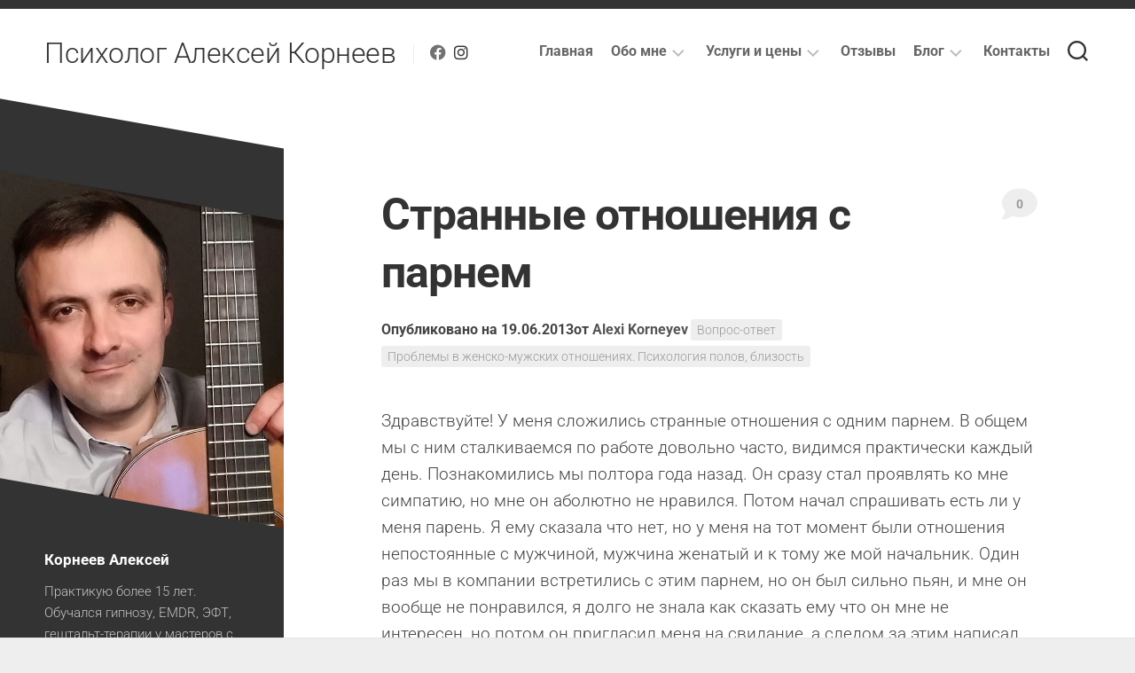

--- FILE ---
content_type: text/html; charset=UTF-8
request_url: https://psylight.com.ua/vopros-otvet/strannye-otnosheniya-s-parnem.html
body_size: 20880
content:
<!DOCTYPE html><html class="no-js" dir="ltr" lang="ru-RU" prefix="og: https://ogp.me/ns#"><head><meta charset="UTF-8"><meta name="viewport" content="width=device-width, initial-scale=1.0"><link rel="profile" href="https://gmpg.org/xfn/11"><link rel="pingback" href="https://psylight.com.ua/xmlrpc.php"><title>Странные отношения с парнем</title><style>img:is([sizes="auto" i], [sizes^="auto," i]) { contain-intrinsic-size: 3000px 1500px }</style><meta name="description" content="Влюбилась в парня, и он называет меня любимой. Но он настолько порядочный, что свою девушку ради меня не бросит. Что дальше делать, очень хочу быть с ним!"/><meta name="robots" content="max-image-preview:large"/><link rel="canonical" href="https://psylight.com.ua/vopros-otvet/strannye-otnosheniya-s-parnem.html"/><meta name="generator" content="All in One SEO (AIOSEO) 4.7.5"/><script async src="https://www.googletagmanager.com/gtag/js?id=UA-26150704-1"></script><script>
 window.dataLayer = window.dataLayer || [];
 function gtag(){dataLayer.push(arguments);}
 gtag('js', new Date());

 gtag('config', 'UA-26150704-1');
</script><meta property="og:locale" content="ru_RU"/><meta property="og:site_name" content="Психолог Алексей Корнеев |"/><meta property="og:type" content="article"/><meta property="og:title" content="Странные отношения с парнем"/><meta property="og:description" content="Влюбилась в парня, и он называет меня любимой. Но он настолько порядочный, что свою девушку ради меня не бросит. Что дальше делать, очень хочу быть с ним!"/><meta property="og:url" content="https://psylight.com.ua/vopros-otvet/strannye-otnosheniya-s-parnem.html"/><meta property="article:published_time" content="2013-06-19T10:30:43+00:00"/><meta property="article:modified_time" content="2020-08-16T18:16:35+00:00"/><meta property="article:publisher" content="https://www.facebook.com/heretic.psychologist/"/><meta name="twitter:card" content="summary"/><meta name="twitter:title" content="Странные отношения с парнем"/><meta name="twitter:description" content="Влюбилась в парня, и он называет меня любимой. Но он настолько порядочный, что свою девушку ради меня не бросит. Что дальше делать, очень хочу быть с ним!"/><meta name="google" content="nositelinkssearchbox"/><script>document.documentElement.className = document.documentElement.className.replace("no-js","js");</script><link rel='dns-prefetch' href='https://fonts.bunny.net'/><link rel="alternate" type="application/rss+xml" title="Психолог Алексей Корнеев &raquo; Лента" href="https://psylight.com.ua/feed"/><link rel="alternate" type="application/rss+xml" title="Психолог Алексей Корнеев &raquo; Лента комментариев" href="https://psylight.com.ua/comments/feed"/><link rel="alternate" type="application/rss+xml" title="Психолог Алексей Корнеев &raquo; Лента комментариев к &laquo;Странные отношения с парнем&raquo;" href="https://psylight.com.ua/vopros-otvet/strannye-otnosheniya-s-parnem.html/feed"/><script type="text/javascript">
/* <![CDATA[ */
window._wpemojiSettings = {"baseUrl":"https:\/\/s.w.org\/images\/core\/emoji\/15.0.3\/72x72\/","ext":".png","svgUrl":"https:\/\/s.w.org\/images\/core\/emoji\/15.0.3\/svg\/","svgExt":".svg","source":{"concatemoji":"https:\/\/psylight.com.ua\/wp-includes\/js\/wp-emoji-release.min.js?ver=6.7.4"}};
/*! This file is auto-generated */
!function(i,n){var o,s,e;function c(e){try{var t={supportTests:e,timestamp:(new Date).valueOf()};sessionStorage.setItem(o,JSON.stringify(t))}catch(e){}}function p(e,t,n){e.clearRect(0,0,e.canvas.width,e.canvas.height),e.fillText(t,0,0);var t=new Uint32Array(e.getImageData(0,0,e.canvas.width,e.canvas.height).data),r=(e.clearRect(0,0,e.canvas.width,e.canvas.height),e.fillText(n,0,0),new Uint32Array(e.getImageData(0,0,e.canvas.width,e.canvas.height).data));return t.every(function(e,t){return e===r[t]})}function u(e,t,n){switch(t){case"flag":return n(e,"\ud83c\udff3\ufe0f\u200d\u26a7\ufe0f","\ud83c\udff3\ufe0f\u200b\u26a7\ufe0f")?!1:!n(e,"\ud83c\uddfa\ud83c\uddf3","\ud83c\uddfa\u200b\ud83c\uddf3")&&!n(e,"\ud83c\udff4\udb40\udc67\udb40\udc62\udb40\udc65\udb40\udc6e\udb40\udc67\udb40\udc7f","\ud83c\udff4\u200b\udb40\udc67\u200b\udb40\udc62\u200b\udb40\udc65\u200b\udb40\udc6e\u200b\udb40\udc67\u200b\udb40\udc7f");case"emoji":return!n(e,"\ud83d\udc26\u200d\u2b1b","\ud83d\udc26\u200b\u2b1b")}return!1}function f(e,t,n){var r="undefined"!=typeof WorkerGlobalScope&&self instanceof WorkerGlobalScope?new OffscreenCanvas(300,150):i.createElement("canvas"),a=r.getContext("2d",{willReadFrequently:!0}),o=(a.textBaseline="top",a.font="600 32px Arial",{});return e.forEach(function(e){o[e]=t(a,e,n)}),o}function t(e){var t=i.createElement("script");t.src=e,t.defer=!0,i.head.appendChild(t)}"undefined"!=typeof Promise&&(o="wpEmojiSettingsSupports",s=["flag","emoji"],n.supports={everything:!0,everythingExceptFlag:!0},e=new Promise(function(e){i.addEventListener("DOMContentLoaded",e,{once:!0})}),new Promise(function(t){var n=function(){try{var e=JSON.parse(sessionStorage.getItem(o));if("object"==typeof e&&"number"==typeof e.timestamp&&(new Date).valueOf()<e.timestamp+604800&&"object"==typeof e.supportTests)return e.supportTests}catch(e){}return null}();if(!n){if("undefined"!=typeof Worker&&"undefined"!=typeof OffscreenCanvas&&"undefined"!=typeof URL&&URL.createObjectURL&&"undefined"!=typeof Blob)try{var e="postMessage("+f.toString()+"("+[JSON.stringify(s),u.toString(),p.toString()].join(",")+"));",r=new Blob([e],{type:"text/javascript"}),a=new Worker(URL.createObjectURL(r),{name:"wpTestEmojiSupports"});return void(a.onmessage=function(e){c(n=e.data),a.terminate(),t(n)})}catch(e){}c(n=f(s,u,p))}t(n)}).then(function(e){for(var t in e)n.supports[t]=e[t],n.supports.everything=n.supports.everything&&n.supports[t],"flag"!==t&&(n.supports.everythingExceptFlag=n.supports.everythingExceptFlag&&n.supports[t]);n.supports.everythingExceptFlag=n.supports.everythingExceptFlag&&!n.supports.flag,n.DOMReady=!1,n.readyCallback=function(){n.DOMReady=!0}}).then(function(){return e}).then(function(){var e;n.supports.everything||(n.readyCallback(),(e=n.source||{}).concatemoji?t(e.concatemoji):e.wpemoji&&e.twemoji&&(t(e.twemoji),t(e.wpemoji)))}))}((window,document),window._wpemojiSettings); /* ]]> */
</script><style id='wp-emoji-styles-inline-css' type='text/css'>

	img.wp-smiley, img.emoji {
		display: inline !important;
		border: none !important;
		box-shadow: none !important;
		height: 1em !important;
		width: 1em !important;
		margin: 0 0.07em !important;
		vertical-align: -0.1em !important;
		background: none !important;
		padding: 0 !important;
	}
</style><link rel='stylesheet' id='wp-block-library-css' href='https://psylight.com.ua/wp-includes/css/dist/block-library/style.min.css?ver=6.7.4' type='text/css' media='all'/><style id='classic-theme-styles-inline-css' type='text/css'>
/*! This file is auto-generated */
.wp-block-button__link{color:#fff;background-color:#32373c;border-radius:9999px;box-shadow:none;text-decoration:none;padding:calc(.667em + 2px) calc(1.333em + 2px);font-size:1.125em}.wp-block-file__button{background:#32373c;color:#fff;text-decoration:none}
</style><style id='global-styles-inline-css' type='text/css'>
:root{--wp--preset--aspect-ratio--square: 1;--wp--preset--aspect-ratio--4-3: 4/3;--wp--preset--aspect-ratio--3-4: 3/4;--wp--preset--aspect-ratio--3-2: 3/2;--wp--preset--aspect-ratio--2-3: 2/3;--wp--preset--aspect-ratio--16-9: 16/9;--wp--preset--aspect-ratio--9-16: 9/16;--wp--preset--color--black: #000000;--wp--preset--color--cyan-bluish-gray: #abb8c3;--wp--preset--color--white: #ffffff;--wp--preset--color--pale-pink: #f78da7;--wp--preset--color--vivid-red: #cf2e2e;--wp--preset--color--luminous-vivid-orange: #ff6900;--wp--preset--color--luminous-vivid-amber: #fcb900;--wp--preset--color--light-green-cyan: #7bdcb5;--wp--preset--color--vivid-green-cyan: #00d084;--wp--preset--color--pale-cyan-blue: #8ed1fc;--wp--preset--color--vivid-cyan-blue: #0693e3;--wp--preset--color--vivid-purple: #9b51e0;--wp--preset--gradient--vivid-cyan-blue-to-vivid-purple: linear-gradient(135deg,rgba(6,147,227,1) 0%,rgb(155,81,224) 100%);--wp--preset--gradient--light-green-cyan-to-vivid-green-cyan: linear-gradient(135deg,rgb(122,220,180) 0%,rgb(0,208,130) 100%);--wp--preset--gradient--luminous-vivid-amber-to-luminous-vivid-orange: linear-gradient(135deg,rgba(252,185,0,1) 0%,rgba(255,105,0,1) 100%);--wp--preset--gradient--luminous-vivid-orange-to-vivid-red: linear-gradient(135deg,rgba(255,105,0,1) 0%,rgb(207,46,46) 100%);--wp--preset--gradient--very-light-gray-to-cyan-bluish-gray: linear-gradient(135deg,rgb(238,238,238) 0%,rgb(169,184,195) 100%);--wp--preset--gradient--cool-to-warm-spectrum: linear-gradient(135deg,rgb(74,234,220) 0%,rgb(151,120,209) 20%,rgb(207,42,186) 40%,rgb(238,44,130) 60%,rgb(251,105,98) 80%,rgb(254,248,76) 100%);--wp--preset--gradient--blush-light-purple: linear-gradient(135deg,rgb(255,206,236) 0%,rgb(152,150,240) 100%);--wp--preset--gradient--blush-bordeaux: linear-gradient(135deg,rgb(254,205,165) 0%,rgb(254,45,45) 50%,rgb(107,0,62) 100%);--wp--preset--gradient--luminous-dusk: linear-gradient(135deg,rgb(255,203,112) 0%,rgb(199,81,192) 50%,rgb(65,88,208) 100%);--wp--preset--gradient--pale-ocean: linear-gradient(135deg,rgb(255,245,203) 0%,rgb(182,227,212) 50%,rgb(51,167,181) 100%);--wp--preset--gradient--electric-grass: linear-gradient(135deg,rgb(202,248,128) 0%,rgb(113,206,126) 100%);--wp--preset--gradient--midnight: linear-gradient(135deg,rgb(2,3,129) 0%,rgb(40,116,252) 100%);--wp--preset--font-size--small: 13px;--wp--preset--font-size--medium: 20px;--wp--preset--font-size--large: 36px;--wp--preset--font-size--x-large: 42px;--wp--preset--spacing--20: 0.44rem;--wp--preset--spacing--30: 0.67rem;--wp--preset--spacing--40: 1rem;--wp--preset--spacing--50: 1.5rem;--wp--preset--spacing--60: 2.25rem;--wp--preset--spacing--70: 3.38rem;--wp--preset--spacing--80: 5.06rem;--wp--preset--shadow--natural: 6px 6px 9px rgba(0, 0, 0, 0.2);--wp--preset--shadow--deep: 12px 12px 50px rgba(0, 0, 0, 0.4);--wp--preset--shadow--sharp: 6px 6px 0px rgba(0, 0, 0, 0.2);--wp--preset--shadow--outlined: 6px 6px 0px -3px rgba(255, 255, 255, 1), 6px 6px rgba(0, 0, 0, 1);--wp--preset--shadow--crisp: 6px 6px 0px rgba(0, 0, 0, 1);}:where(.is-layout-flex){gap: 0.5em;}:where(.is-layout-grid){gap: 0.5em;}body .is-layout-flex{display: flex;}.is-layout-flex{flex-wrap: wrap;align-items: center;}.is-layout-flex > :is(*, div){margin: 0;}body .is-layout-grid{display: grid;}.is-layout-grid > :is(*, div){margin: 0;}:where(.wp-block-columns.is-layout-flex){gap: 2em;}:where(.wp-block-columns.is-layout-grid){gap: 2em;}:where(.wp-block-post-template.is-layout-flex){gap: 1.25em;}:where(.wp-block-post-template.is-layout-grid){gap: 1.25em;}.has-black-color{color: var(--wp--preset--color--black) !important;}.has-cyan-bluish-gray-color{color: var(--wp--preset--color--cyan-bluish-gray) !important;}.has-white-color{color: var(--wp--preset--color--white) !important;}.has-pale-pink-color{color: var(--wp--preset--color--pale-pink) !important;}.has-vivid-red-color{color: var(--wp--preset--color--vivid-red) !important;}.has-luminous-vivid-orange-color{color: var(--wp--preset--color--luminous-vivid-orange) !important;}.has-luminous-vivid-amber-color{color: var(--wp--preset--color--luminous-vivid-amber) !important;}.has-light-green-cyan-color{color: var(--wp--preset--color--light-green-cyan) !important;}.has-vivid-green-cyan-color{color: var(--wp--preset--color--vivid-green-cyan) !important;}.has-pale-cyan-blue-color{color: var(--wp--preset--color--pale-cyan-blue) !important;}.has-vivid-cyan-blue-color{color: var(--wp--preset--color--vivid-cyan-blue) !important;}.has-vivid-purple-color{color: var(--wp--preset--color--vivid-purple) !important;}.has-black-background-color{background-color: var(--wp--preset--color--black) !important;}.has-cyan-bluish-gray-background-color{background-color: var(--wp--preset--color--cyan-bluish-gray) !important;}.has-white-background-color{background-color: var(--wp--preset--color--white) !important;}.has-pale-pink-background-color{background-color: var(--wp--preset--color--pale-pink) !important;}.has-vivid-red-background-color{background-color: var(--wp--preset--color--vivid-red) !important;}.has-luminous-vivid-orange-background-color{background-color: var(--wp--preset--color--luminous-vivid-orange) !important;}.has-luminous-vivid-amber-background-color{background-color: var(--wp--preset--color--luminous-vivid-amber) !important;}.has-light-green-cyan-background-color{background-color: var(--wp--preset--color--light-green-cyan) !important;}.has-vivid-green-cyan-background-color{background-color: var(--wp--preset--color--vivid-green-cyan) !important;}.has-pale-cyan-blue-background-color{background-color: var(--wp--preset--color--pale-cyan-blue) !important;}.has-vivid-cyan-blue-background-color{background-color: var(--wp--preset--color--vivid-cyan-blue) !important;}.has-vivid-purple-background-color{background-color: var(--wp--preset--color--vivid-purple) !important;}.has-black-border-color{border-color: var(--wp--preset--color--black) !important;}.has-cyan-bluish-gray-border-color{border-color: var(--wp--preset--color--cyan-bluish-gray) !important;}.has-white-border-color{border-color: var(--wp--preset--color--white) !important;}.has-pale-pink-border-color{border-color: var(--wp--preset--color--pale-pink) !important;}.has-vivid-red-border-color{border-color: var(--wp--preset--color--vivid-red) !important;}.has-luminous-vivid-orange-border-color{border-color: var(--wp--preset--color--luminous-vivid-orange) !important;}.has-luminous-vivid-amber-border-color{border-color: var(--wp--preset--color--luminous-vivid-amber) !important;}.has-light-green-cyan-border-color{border-color: var(--wp--preset--color--light-green-cyan) !important;}.has-vivid-green-cyan-border-color{border-color: var(--wp--preset--color--vivid-green-cyan) !important;}.has-pale-cyan-blue-border-color{border-color: var(--wp--preset--color--pale-cyan-blue) !important;}.has-vivid-cyan-blue-border-color{border-color: var(--wp--preset--color--vivid-cyan-blue) !important;}.has-vivid-purple-border-color{border-color: var(--wp--preset--color--vivid-purple) !important;}.has-vivid-cyan-blue-to-vivid-purple-gradient-background{background: var(--wp--preset--gradient--vivid-cyan-blue-to-vivid-purple) !important;}.has-light-green-cyan-to-vivid-green-cyan-gradient-background{background: var(--wp--preset--gradient--light-green-cyan-to-vivid-green-cyan) !important;}.has-luminous-vivid-amber-to-luminous-vivid-orange-gradient-background{background: var(--wp--preset--gradient--luminous-vivid-amber-to-luminous-vivid-orange) !important;}.has-luminous-vivid-orange-to-vivid-red-gradient-background{background: var(--wp--preset--gradient--luminous-vivid-orange-to-vivid-red) !important;}.has-very-light-gray-to-cyan-bluish-gray-gradient-background{background: var(--wp--preset--gradient--very-light-gray-to-cyan-bluish-gray) !important;}.has-cool-to-warm-spectrum-gradient-background{background: var(--wp--preset--gradient--cool-to-warm-spectrum) !important;}.has-blush-light-purple-gradient-background{background: var(--wp--preset--gradient--blush-light-purple) !important;}.has-blush-bordeaux-gradient-background{background: var(--wp--preset--gradient--blush-bordeaux) !important;}.has-luminous-dusk-gradient-background{background: var(--wp--preset--gradient--luminous-dusk) !important;}.has-pale-ocean-gradient-background{background: var(--wp--preset--gradient--pale-ocean) !important;}.has-electric-grass-gradient-background{background: var(--wp--preset--gradient--electric-grass) !important;}.has-midnight-gradient-background{background: var(--wp--preset--gradient--midnight) !important;}.has-small-font-size{font-size: var(--wp--preset--font-size--small) !important;}.has-medium-font-size{font-size: var(--wp--preset--font-size--medium) !important;}.has-large-font-size{font-size: var(--wp--preset--font-size--large) !important;}.has-x-large-font-size{font-size: var(--wp--preset--font-size--x-large) !important;}
:where(.wp-block-post-template.is-layout-flex){gap: 1.25em;}:where(.wp-block-post-template.is-layout-grid){gap: 1.25em;}
:where(.wp-block-columns.is-layout-flex){gap: 2em;}:where(.wp-block-columns.is-layout-grid){gap: 2em;}
:root :where(.wp-block-pullquote){font-size: 1.5em;line-height: 1.6;}
</style><link rel='stylesheet' id='contact-form-7-css' href='https://psylight.com.ua/wp-content/plugins/powered-cache/includes/file-optimizer.php??/wp-content/plugins/contact-form-7/includes/css/styles.css&minify=1' type='text/css' media='all'/><link rel='stylesheet' id='parent-style-css' href='https://psylight.com.ua/wp-content/plugins/powered-cache/includes/file-optimizer.php??/wp-content/themes/minimer/style.css&minify=1' type='text/css' media='all'/><link rel='stylesheet' id='minimer-style-css' href='https://psylight.com.ua/wp-content/plugins/powered-cache/includes/file-optimizer.php??/wp-content/themes/minimer-child/style.css&minify=1' type='text/css' media='all'/><style id='minimer-style-inline-css' type='text/css'>
body { font-family: "Roboto", Arial, sans-serif; }

</style><link rel='stylesheet' id='minimer-responsive-css' href='https://psylight.com.ua/wp-content/plugins/powered-cache/includes/file-optimizer.php??/wp-content/themes/minimer/responsive.css&minify=1' type='text/css' media='all'/><link rel='stylesheet' id='minimer-font-awesome-css' href='https://psylight.com.ua/wp-content/themes/minimer/fonts/all.min.css?ver=6.7.4' type='text/css' media='all'/><link rel='stylesheet' id='pc-google-fonts-48bd4f4953c027f076012a052609ca98-css' href='https://fonts.bunny.net/css?family=Roboto%3A400%2C300italic%2C300%2C400italic%2C700&#038;subset=latin%2Clatin-ext&#038;display=swap&#038;ver=6.7.4' type='text/css' media='all'/><script type='text/javascript' src='https://psylight.com.ua/wp-content/plugins/powered-cache/includes/file-optimizer.php??-eJzTLy/QzcxLzilNSS3WzwKiwtLUokoopZebmaeXVayjj0+Rbm5melFiSSqy4uT8vJLUvBL9kozUXKAWoExmbmoRSGtxTmZyNlSpfa6tobmhmamJgaWlURYAGPAyMQ==&minify=1'></script><link rel="https://api.w.org/" href="https://psylight.com.ua/wp-json/"/><link rel="alternate" title="JSON" type="application/json" href="https://psylight.com.ua/wp-json/wp/v2/posts/445"/><link rel="EditURI" type="application/rsd+xml" title="RSD" href="https://psylight.com.ua/xmlrpc.php?rsd"/><meta name="generator" content="WordPress 6.7.4"/><link rel='shortlink' href='https://psylight.com.ua/?p=445'/><link rel="alternate" title="oEmbed (JSON)" type="application/json+oembed" href="https://psylight.com.ua/wp-json/oembed/1.0/embed?url=https%3A%2F%2Fpsylight.com.ua%2Fvopros-otvet%2Fstrannye-otnosheniya-s-parnem.html"/><link rel="alternate" title="oEmbed (XML)" type="text/xml+oembed" href="https://psylight.com.ua/wp-json/oembed/1.0/embed?url=https%3A%2F%2Fpsylight.com.ua%2Fvopros-otvet%2Fstrannye-otnosheniya-s-parnem.html&#038;format=xml"/><style id="kirki-inline-styles"></style></head><body class="post-template-default single single-post postid-445 single-format-standard col-2cr full-width mobile-menu skew-active logged-out"><a class="skip-link screen-reader-text" href="#page">Перейти к содержанию</a><div id="wrapper"><div id="header-sticky"><header id="header" class="hide-on-scroll-down nav-menu-dropdown-left"><div class="group pad"><p class="site-title"><a href="https://psylight.com.ua/" rel="home">Психолог Алексей Корнеев</a></p><ul class="social-links"><li><a rel="nofollow" class="social-tooltip" title="Facebook" href="http://facebook.com/heretic.psychologist/" target="_blank"><i class="fab fa-facebook" style="color: #727272;"></i></a></li><li><a rel="nofollow" class="social-tooltip" title="Instagram" href="http://instagram.com/heretic_psychologist/" target="_blank"><i class="fab fa-instagram"></i></a></li></ul><p class="site-description"></p><div class="search-trap-focus"><button class="toggle-search" data-target=".search-trap-focus"><svg class="svg-icon" id="svg-search" aria-hidden="true" role="img" focusable="false" xmlns="http://www.w3.org/2000/svg" width="23" height="23" viewBox="0 0 23 23"><path d="M38.710696,48.0601792 L43,52.3494831 L41.3494831,54 L37.0601792,49.710696 C35.2632422,51.1481185 32.9839107,52.0076499 30.5038249,52.0076499 C24.7027226,52.0076499 20,47.3049272 20,41.5038249 C20,35.7027226 24.7027226,31 30.5038249,31 C36.3049272,31 41.0076499,35.7027226 41.0076499,41.5038249 C41.0076499,43.9839107 40.1481185,46.2632422 38.710696,48.0601792 Z M36.3875844,47.1716785 C37.8030221,45.7026647 38.6734666,43.7048964 38.6734666,41.5038249 C38.6734666,36.9918565 35.0157934,33.3341833 30.5038249,33.3341833 C25.9918565,33.3341833 22.3341833,36.9918565 22.3341833,41.5038249 C22.3341833,46.0157934 25.9918565,49.6734666 30.5038249,49.6734666 C32.7048964,49.6734666 34.7026647,48.8030221 36.1716785,47.3875844 C36.2023931,47.347638 36.2360451,47.3092237 36.2726343,47.2726343 C36.3092237,47.2360451 36.347638,47.2023931 36.3875844,47.1716785 Z" transform="translate(-20 -31)"></path></svg><svg class="svg-icon" id="svg-close" aria-hidden="true" role="img" focusable="false" xmlns="http://www.w3.org/2000/svg" width="23" height="23" viewBox="0 0 16 16"><polygon fill="" fill-rule="evenodd" points="6.852 7.649 .399 1.195 1.445 .149 7.899 6.602 14.352 .149 15.399 1.195 8.945 7.649 15.399 14.102 14.352 15.149 7.899 8.695 1.445 15.149 .399 14.102"></polygon></svg></button><div class="search-expand"><div class="search-expand-inner"><form method="get" class="searchform themeform" action="https://psylight.com.ua/"><div><input type="text" class="search" name="s" onblur="if(this.value=='')this.value='Для поиска введите и нажмите Enter';" onfocus="if(this.value=='Для поиска введите и нажмите Enter')this.value='';" value="Для поиска введите и нажмите Enter"/></div></form></div></div></div><div id="wrap-nav-header" class="wrap-nav"><nav id="nav-header-nav" class="main-navigation nav-menu"><button class="menu-toggle" aria-controls="primary-menu" aria-expanded="false"><span class="screen-reader-text">Развернуть меню</span><div class="menu-toggle-icon"><span></span><span></span><span></span></div></button><div class="menu-verxnee-menyu-container"><ul id="nav-header" class="menu"><li id="menu-item-1210" class="menu-item menu-item-type-post_type menu-item-object-page menu-item-home menu-item-1210"><span class="menu-item-wrapper"><a href="https://psylight.com.ua/">Главная</a></span></li><li id="menu-item-160" class="menu-item menu-item-type-custom menu-item-object-custom menu-item-has-children menu-item-160"><span class="menu-item-wrapper has-arrow"><a>Обо мне</a><button onClick="alxMediaMenu.toggleItem(this)"><span class="screen-reader-text">Переключатель дочернего меню</span><svg class="svg-icon" aria-hidden="true" role="img" focusable="false" xmlns="http://www.w3.org/2000/svg" width="14" height="8" viewBox="0 0 20 12"><polygon fill="" fill-rule="evenodd" points="1319.899 365.778 1327.678 358 1329.799 360.121 1319.899 370.021 1310 360.121 1312.121 358" transform="translate(-1310 -358)"></polygon></svg></button></span><ul class="sub-menu"><li id="menu-item-166" class="menu-item menu-item-type-post_type menu-item-object-page menu-item-166"><span class="menu-item-wrapper"><a href="https://psylight.com.ua/biografy">Профессиональная биография</a></span></li><li id="menu-item-167" class="menu-item menu-item-type-post_type menu-item-object-page menu-item-167"><span class="menu-item-wrapper"><a href="https://psylight.com.ua/question">Анкета психотерапевта</a></span></li><li id="menu-item-168" class="menu-item menu-item-type-post_type menu-item-object-page menu-item-168"><span class="menu-item-wrapper"><a href="https://psylight.com.ua/kakoj-ya-chelovek">Какой я человек?</a></span></li><li id="menu-item-170" class="menu-item menu-item-type-post_type menu-item-object-page menu-item-170"><span class="menu-item-wrapper"><a href="https://psylight.com.ua/certificate">Мои сертификаты</a></span></li></ul></li><li id="menu-item-161" class="menu-item menu-item-type-custom menu-item-object-custom menu-item-has-children menu-item-161"><span class="menu-item-wrapper has-arrow"><a>Услуги и цены</a><button onClick="alxMediaMenu.toggleItem(this)"><span class="screen-reader-text">Переключатель дочернего меню</span><svg class="svg-icon" aria-hidden="true" role="img" focusable="false" xmlns="http://www.w3.org/2000/svg" width="14" height="8" viewBox="0 0 20 12"><polygon fill="" fill-rule="evenodd" points="1319.899 365.778 1327.678 358 1329.799 360.121 1319.899 370.021 1310 360.121 1312.121 358" transform="translate(-1310 -358)"></polygon></svg></button></span><ul class="sub-menu"><li id="menu-item-172" class="menu-item menu-item-type-post_type menu-item-object-page menu-item-172"><span class="menu-item-wrapper"><a href="https://psylight.com.ua/individual-psychotherapy">Индивидуальная психотерапия</a></span></li><li id="menu-item-174" class="menu-item menu-item-type-post_type menu-item-object-page menu-item-174"><span class="menu-item-wrapper"><a href="https://psylight.com.ua/semeinaya-konsultatsia">Семейная (парная) психотерапия</a></span></li><li id="menu-item-173" class="menu-item menu-item-type-post_type menu-item-object-page menu-item-173"><span class="menu-item-wrapper"><a href="https://psylight.com.ua/gruppovaya-psixoterapiya">Групповая психотерапия</a></span></li><li id="menu-item-1694" class="menu-item menu-item-type-post_type menu-item-object-page menu-item-1694"><span class="menu-item-wrapper"><a href="https://psylight.com.ua/individualnaya-superviziya">Cупервизия для психологов</a></span></li><li id="menu-item-175" class="menu-item menu-item-type-post_type menu-item-object-page menu-item-175"><span class="menu-item-wrapper"><a href="https://psylight.com.ua/ceny-na-psixologicheskie-uslugi">Стоимость услуг</a></span></li></ul></li><li id="menu-item-162" class="menu-item menu-item-type-post_type menu-item-object-page menu-item-162"><span class="menu-item-wrapper"><a href="https://psylight.com.ua/otzivy">Отзывы</a></span></li><li id="menu-item-221" class="menu-item menu-item-type-taxonomy menu-item-object-category menu-item-has-children menu-item-221"><span class="menu-item-wrapper has-arrow"><a href="https://psylight.com.ua/category/blog">Блог</a><button onClick="alxMediaMenu.toggleItem(this)"><span class="screen-reader-text">Переключатель дочернего меню</span><svg class="svg-icon" aria-hidden="true" role="img" focusable="false" xmlns="http://www.w3.org/2000/svg" width="14" height="8" viewBox="0 0 20 12"><polygon fill="" fill-rule="evenodd" points="1319.899 365.778 1327.678 358 1329.799 360.121 1319.899 370.021 1310 360.121 1312.121 358" transform="translate(-1310 -358)"></polygon></svg></button></span><ul class="sub-menu"><li id="menu-item-1212" class="menu-item menu-item-type-taxonomy menu-item-object-category menu-item-1212"><span class="menu-item-wrapper"><a href="https://psylight.com.ua/category/blog">Мои статьи</a></span></li><li id="menu-item-1211" class="menu-item menu-item-type-taxonomy menu-item-object-category current-post-ancestor current-menu-parent current-post-parent menu-item-1211"><span class="menu-item-wrapper"><a href="https://psylight.com.ua/category/vopros-otvet"><span class="screen-reader-text">Родительская текущая страница </span>Мини-консультация &#171;Вопрос-Ответ&#187;</a></span></li></ul></li><li id="menu-item-165" class="menu-item menu-item-type-post_type menu-item-object-page menu-item-165"><span class="menu-item-wrapper"><a href="https://psylight.com.ua/kontakty">Контакты</a></span></li></ul></div></nav></div><div id="wrap-nav-mobile" class="wrap-nav"><nav id="nav-mobile-nav" class="main-navigation nav-menu"><button class="menu-toggle" aria-controls="primary-menu" aria-expanded="false"><span class="screen-reader-text">Развернуть меню</span><div class="menu-toggle-icon"><span></span><span></span><span></span></div></button><div class="menu-verxnee-menyu-container"><ul id="nav-mobile" class="menu"><li class="menu-item menu-item-type-post_type menu-item-object-page menu-item-home menu-item-1210"><span class="menu-item-wrapper"><a href="https://psylight.com.ua/">Главная</a></span></li><li class="menu-item menu-item-type-custom menu-item-object-custom menu-item-has-children menu-item-160"><span class="menu-item-wrapper has-arrow"><a>Обо мне</a><button onClick="alxMediaMenu.toggleItem(this)"><span class="screen-reader-text">Переключатель дочернего меню</span><svg class="svg-icon" aria-hidden="true" role="img" focusable="false" xmlns="http://www.w3.org/2000/svg" width="14" height="8" viewBox="0 0 20 12"><polygon fill="" fill-rule="evenodd" points="1319.899 365.778 1327.678 358 1329.799 360.121 1319.899 370.021 1310 360.121 1312.121 358" transform="translate(-1310 -358)"></polygon></svg></button></span><ul class="sub-menu"><li class="menu-item menu-item-type-post_type menu-item-object-page menu-item-166"><span class="menu-item-wrapper"><a href="https://psylight.com.ua/biografy">Профессиональная биография</a></span></li><li class="menu-item menu-item-type-post_type menu-item-object-page menu-item-167"><span class="menu-item-wrapper"><a href="https://psylight.com.ua/question">Анкета психотерапевта</a></span></li><li class="menu-item menu-item-type-post_type menu-item-object-page menu-item-168"><span class="menu-item-wrapper"><a href="https://psylight.com.ua/kakoj-ya-chelovek">Какой я человек?</a></span></li><li class="menu-item menu-item-type-post_type menu-item-object-page menu-item-170"><span class="menu-item-wrapper"><a href="https://psylight.com.ua/certificate">Мои сертификаты</a></span></li></ul></li><li class="menu-item menu-item-type-custom menu-item-object-custom menu-item-has-children menu-item-161"><span class="menu-item-wrapper has-arrow"><a>Услуги и цены</a><button onClick="alxMediaMenu.toggleItem(this)"><span class="screen-reader-text">Переключатель дочернего меню</span><svg class="svg-icon" aria-hidden="true" role="img" focusable="false" xmlns="http://www.w3.org/2000/svg" width="14" height="8" viewBox="0 0 20 12"><polygon fill="" fill-rule="evenodd" points="1319.899 365.778 1327.678 358 1329.799 360.121 1319.899 370.021 1310 360.121 1312.121 358" transform="translate(-1310 -358)"></polygon></svg></button></span><ul class="sub-menu"><li class="menu-item menu-item-type-post_type menu-item-object-page menu-item-172"><span class="menu-item-wrapper"><a href="https://psylight.com.ua/individual-psychotherapy">Индивидуальная психотерапия</a></span></li><li class="menu-item menu-item-type-post_type menu-item-object-page menu-item-174"><span class="menu-item-wrapper"><a href="https://psylight.com.ua/semeinaya-konsultatsia">Семейная (парная) психотерапия</a></span></li><li class="menu-item menu-item-type-post_type menu-item-object-page menu-item-173"><span class="menu-item-wrapper"><a href="https://psylight.com.ua/gruppovaya-psixoterapiya">Групповая психотерапия</a></span></li><li class="menu-item menu-item-type-post_type menu-item-object-page menu-item-1694"><span class="menu-item-wrapper"><a href="https://psylight.com.ua/individualnaya-superviziya">Cупервизия для психологов</a></span></li><li class="menu-item menu-item-type-post_type menu-item-object-page menu-item-175"><span class="menu-item-wrapper"><a href="https://psylight.com.ua/ceny-na-psixologicheskie-uslugi">Стоимость услуг</a></span></li></ul></li><li class="menu-item menu-item-type-post_type menu-item-object-page menu-item-162"><span class="menu-item-wrapper"><a href="https://psylight.com.ua/otzivy">Отзывы</a></span></li><li class="menu-item menu-item-type-taxonomy menu-item-object-category menu-item-has-children menu-item-221"><span class="menu-item-wrapper has-arrow"><a href="https://psylight.com.ua/category/blog">Блог</a><button onClick="alxMediaMenu.toggleItem(this)"><span class="screen-reader-text">Переключатель дочернего меню</span><svg class="svg-icon" aria-hidden="true" role="img" focusable="false" xmlns="http://www.w3.org/2000/svg" width="14" height="8" viewBox="0 0 20 12"><polygon fill="" fill-rule="evenodd" points="1319.899 365.778 1327.678 358 1329.799 360.121 1319.899 370.021 1310 360.121 1312.121 358" transform="translate(-1310 -358)"></polygon></svg></button></span><ul class="sub-menu"><li class="menu-item menu-item-type-taxonomy menu-item-object-category menu-item-1212"><span class="menu-item-wrapper"><a href="https://psylight.com.ua/category/blog">Мои статьи</a></span></li><li class="menu-item menu-item-type-taxonomy menu-item-object-category current-post-ancestor current-menu-parent current-post-parent menu-item-1211"><span class="menu-item-wrapper"><a href="https://psylight.com.ua/category/vopros-otvet"><span class="screen-reader-text">Родительская текущая страница </span>Мини-консультация &#171;Вопрос-Ответ&#187;</a></span></li></ul></li><li class="menu-item menu-item-type-post_type menu-item-object-page menu-item-165"><span class="menu-item-wrapper"><a href="https://psylight.com.ua/kontakty">Контакты</a></span></li></ul></div></nav></div></div></header></div><div class="container" id="page"><div class="container-inner"><div class="main"><div class="main-inner group"><div class="content"><article id="post-445" class="post-445 post type-post status-publish format-standard hentry category-vopros-otvet category-zhensko-muzhskie-otnosheniya tag-neuverennost-v-sebe"><div class="post-wrapper group"><header class="entry-header group"><h1 class="entry-title">Странные отношения с парнем</h1><div class="entry-meta"><span class="posted-on">Опубликовано на 19.06.2013</span><span class="byline">от <span class="author"><a href="https://psylight.com.ua/author/alexi" title="Записи Alexi Korneyev" rel="author">Alexi Korneyev</a></span></span><span class="entry-category"><a href="https://psylight.com.ua/category/vopros-otvet" rel="category tag">Вопрос-ответ</a><a href="https://psylight.com.ua/category/vopros-otvet/zhensko-muzhskie-otnosheniya" rel="category tag">Проблемы в женско-мужских отношениях. Психология полов, близость</a></span><a class="entry-comments" href="https://psylight.com.ua/vopros-otvet/strannye-otnosheniya-s-parnem.html#respond"><i class="fas fa-comment"></i><span>0</span></a></div></header><div class="entry-media"></div><div class="entry-content"><div class="entry themeform"><p>Здравствуйте! У меня сложились странные отношения с одним парнем. В общем мы с ним сталкиваемся по работе довольно часто, видимся практически каждый день. Познакомились мы полтора года назад. Он сразу стал проявлять ко мне симпатию, но мне он аболютно не нравился. Потом начал спрашивать есть ли у меня парень. Я ему сказала что нет, но у меня на тот момент были отношения непостоянные с мужчиной, мужчина женатый и к тому же мой начальник. Один раз мы в компании встретились с этим парнем, но он был сильно пьян, и мне он вообще не понравился, я долго не знала как сказать ему что он мне не интересен, но потом он пригласил меня на свидание, а следом за этим написал что он писал не мне, а другой девушке. Я очень разозлилась и с тех пор стала общаться с ним только по работе и очень официально.</p><p>Буквально два месяца назад я начала с ним общаться в социальной сети просто ради увлечения, и постепенно как общалась с ним, поняла что испытываю к нему большую симпатию, и чем чаще я встречаю его по работе, тем больше он мне нравится. Он уделяет мне внимание, я вижу что я ему нравлюсь, потому что он в разговорах по работе упоминает в мой адрес слово &#171;любимая&#187;, постоянно на меня смотрит, посылает воздушные поцелуи, часто обнимает, и мне это очень приятно. Недавно от него я узнала что у него есть девушка, он с ней недавно начал встречаться и месяц назад начал с ней жить. А мне он сказал что я ему небезразлична и что очень ему нравлюсь, и что ему бы где-то и хотелось попробовать со мной отношения, но у него есть девушка и он не может сейчас ее бросить, это было бы нечестно по отношению к ней. Я ценю такое его отношение и к девушке и ко мне и его честность. А сегодня он сказал что кроме вопроса по работе ему нужна я, но возможно это сказал в шутку, так как наше с ним общение в основном строится на каких-то шутках, но часто бывают и серьезные разговоры, и кроме этого он мне раньше еще говорил, что я его огорошила просто своими признаниями, и он не знает что ему делать и что обо мне он тоже думает.</p><p>Мне кажется я влюбилась, но правда я не знаю что мне делать, я вижу что я ему нравлюсь, но он настолько порядочный, что свою девушку ради меня вряд ли бросит. Мне он очень нравится, все мои мысли только о нем, и я не знаю что мне дальше делать, мне очень хочется быть с ним. Подскажите как мне быть дальше.</p><p>Ксения</p><hr><p>Здравствуйте, Ксения.</p><p>Вначале ничего странного. Парень прилагал серьезные усилия для того, чтобы привлечь, заинтересовать, можно даже сказать, соблазнить вас. И он этого добился.</p><p>Я бы даже сказал, что делал (и продолжает делать) он это профессионально и со знанием дела. Один такой «финт» – пригласить девушку на свидание, а следом за этим написать, что это предназначалось другой – чего стоит! Манипуляция, конечно, но очень эффективная – показать конфетку, а потом отобрать. Я молчу об объятиях, воздушных поцелуях и пр&#8230;</p><p><em>«А мне он сказал что я ему небезразлична и что очень ему нравлюсь, и что ему бы где-то и хотелось попробовать со мной отношения, но у него есть девушка и он не может сейчас ее бросить, это было бы нечестно по отношению к ней&#8230;»</em></p><p>А вот это выглядит уже странновато. Зачем, спрашивается, тогда была вся эта предыдущая игра с соблазнением? Противоречие.</p><p><em>«Я ценю такое его отношение и к девушке и ко мне и его честность&#8230;»</em></p><p>Честность??? В каком, интересно, месте??? Как вы думаете, знает ли его девушка о ваших с ним разговорах и его соблазняющем по отношению к вам поведении, флирте? А если узнает, будет ли она этому рада? Поставьте себя на ее место, и вам все станет ясно.</p><p><em>«Он мне раньше еще говорил, что я его огорошила просто своими признаниями, и он не знает что ему делать&#8230;»</em></p><p>Довольно странное признание. Отказ от ответственности за свои поступки с перекладыванием ответственности за дальнейшее на вас. И это, повторю, при том, что он прилагал немалые усилия, чтобы вас соблазнить. Противоречие снова.</p><p><em>«Мне он очень нравится, все мои мысли только о нем»</em></p><p>Вполне закономерно. Есть такая технология «как влюбить в себя человека». Один из ее пунктов гласит: «Нужно «жертве» на одни и те же ее действия давать то «поглаживания», то, наоборот, отвергать. А лучше всего – делать это одновременно: и поглаживать, и отвергать сразу». Психологическое обоснование: мозг человека не выносит неопределенности, он вынужден искать ясность, чтобы «успокоиться». Но когда ясности нет, тогда мысли будут действительно только об этом источнике неопределенности. В вашем случае – о нашем герое повествования, так как почти в каждом его послании вам есть противоречие.</p><p><em>«Что делать и как быть дальше&#8230; мне очень хочется быть с ним»</em></p><p>Сначала трижды подумать, так ли это важно для вас. Потому что учитывая громадное число противоречивых посланий от него в ваш адрес, все может быть не так и гладко. И если все же «да», то начать подготовку к своей «игре», цель которой – отбить молодого человека у его девушки. То есть, нужно как-то вложить в голову вашего молодого человека, что вы – лучше, чем она. И лучше, чем все остальные. Как это сделать? Вариантов может быть множество. Начиная от прямых и прозрачных, заканчивая манипулятивными, наподобие тех, что использовал он. Важно, чтобы варианты подходили по духу вам. Что конкретно вам нужно делать – это уже вопрос не одной очной консультации.</p><div class="clear"></div></div></div><div class="entry-footer group"><p class="post-tags"><span>Метки:</span><a href="https://psylight.com.ua/tag/neuverennost-v-sebe" rel="tag">Неуверенность в себе</a></p><div class="clear"></div><div class="entry-bar"><div class="entry-bar-left"></div><div class="entry-bar-right"></div></div><h4 class="heading"><i class="fas fa-hand-point-right"></i>Вам также может понравиться...</h4><ul class="related-posts group"><li class="related"><article class="related-post"><div class="related-thumbnail"><a href="https://psylight.com.ua/blog/povsednevnyj-trans-sluchaj-na-kasse-banka.html"><img width="520" height="292" src="https://psylight.com.ua/wp-content/uploads/2020/08/dengi-520x292.jpg" class="attachment-minimer-medium size-minimer-medium wp-post-image" alt="Деньги, пересчитывание сдачи в банке." decoding="async" fetchpriority="high" srcset="https://psylight.com.ua/wp-content/uploads/2020/08/dengi-520x292.jpg 520w, https://psylight.com.ua/wp-content/uploads/2020/08/dengi-300x167.jpg 300w, https://psylight.com.ua/wp-content/uploads/2020/08/dengi-940x529.jpg 940w" sizes="(max-width: 520px) 100vw, 520px"/></a></div><div class="related-inner"><h4 class="related-title"><a href="https://psylight.com.ua/blog/povsednevnyj-trans-sluchaj-na-kasse-banka.html" rel="bookmark">Повседневный транс (случай на кассе банка)</a></h4></div></article></li><li class="related"><article class="related-post"><div class="related-thumbnail"><a href="https://psylight.com.ua/vopros-otvet/zastenchivost-klinit-i-ne-mogu-obshhatsya.html"><img src="https://psylight.com.ua/wp-content/themes/minimer/img/thumb-medium.png" alt="Застенчивость: клинит и не могу общаться"/></a></div><div class="related-inner"><h4 class="related-title"><a href="https://psylight.com.ua/vopros-otvet/zastenchivost-klinit-i-ne-mogu-obshhatsya.html" rel="bookmark">Застенчивость: клинит и не могу общаться</a></h4></div></article></li><li class="related"><article class="related-post"><div class="related-thumbnail"><a href="https://psylight.com.ua/vopros-otvet/shok-moya-mat-delala-aborty-kak-s-etim-zhit.html"><img src="https://psylight.com.ua/wp-content/themes/minimer/img/thumb-medium.png" alt="Шок!!! Моя мать делала аборты! Как с этим жить!?"/></a></div><div class="related-inner"><h4 class="related-title"><a href="https://psylight.com.ua/vopros-otvet/shok-moya-mat-delala-aborty-kak-s-etim-zhit.html" rel="bookmark">Шок!!! Моя мать делала аборты! Как с этим жить!?</a></h4></div></article></li></ul><div id="comments" class="themeform"><div id="respond" class="comment-respond"><h3 id="reply-title" class="comment-reply-title">Добавить комментарий <small><a rel="nofollow" id="cancel-comment-reply-link" href="/vopros-otvet/strannye-otnosheniya-s-parnem.html#respond" style="display:none;">Отменить ответ</a></small></h3><form action="https://psylight.com.ua/wp-comments-post.php" method="post" id="commentform" class="comment-form"><p class="comment-notes"><span id="email-notes">Ваш адрес email не будет опубликован.</span><span class="required-field-message">Обязательные поля помечены <span class="required">*</span></span></p><p class="comment-form-comment"><label for="comment">Комментарий <span class="required">*</span></label><textarea id="comment" name="comment" cols="45" rows="8" maxlength="65525" required="required"></textarea></p><p class="comment-form-author"><label for="author">Имя <span class="required">*</span></label><input id="author" name="author" type="text" value="" size="30" maxlength="245" autocomplete="name" required="required"/></p><p class="comment-form-email"><label for="email">Email <span class="required">*</span></label><input id="email" name="email" type="text" value="" size="30" maxlength="100" aria-describedby="email-notes" autocomplete="email" required="required"/></p><p class="comment-form-url"><label for="url">Сайт</label><input id="url" name="url" type="text" value="" size="30" maxlength="200" autocomplete="url"/></p><p class="comment-form-cookies-consent"><input id="wp-comment-cookies-consent" name="wp-comment-cookies-consent" type="checkbox" value="yes"/><label for="wp-comment-cookies-consent">Сохранить моё имя, email и адрес сайта в этом браузере для последующих моих комментариев.</label></p><p class="form-submit"><input name="submit" type="submit" id="submit" class="submit" value="Отправить комментарий"/><input type='hidden' name='comment_post_ID' value='445' id='comment_post_ID'/><input type='hidden' name='comment_parent' id='comment_parent' value='0'/></p><p style="display: none;"><input type="hidden" id="akismet_comment_nonce" name="akismet_comment_nonce" value="0e36866286"/></p><p style="display: none !important;" class="akismet-fields-container" data-prefix="ak_"><label>&#916;<textarea name="ak_hp_textarea" cols="45" rows="8" maxlength="100"></textarea></label><input type="hidden" id="ak_js_1" name="ak_js" value="24"/><script>document.getElementById( "ak_js_1" ).setAttribute( "value", ( new Date() ).getTime() );</script></p></form></div></div></div></div></article></div><div class="sidebar s1"><div class="sidebar-skewed"><div class="sidebar-skew"><div class="sidebar-skew-inner"></div></div><div class="sidebar-skew-bottom"><div class="sidebar-skew-inner-bottom"></div></div><div id="profile" class="group"><div id="profile-image"><div class="profile-skew"><div class="profile-skew-inner"></div></div><div class="profile-skew-bottom"><div class="profile-skew-inner-bottom"></div></div><img src="https://psylight.com.ua/wp-content/uploads/2020/03/fb8.jpg" alt=""/></div><div id="profile-name">Корнеев Алексей</div><div id="profile-description">Практикую более 15 лет. Обучался гипнозу, EMDR, ЭФТ, гештальт-терапии у мастеров с мировым именем. Специализируюсь в психотерапии неврозов, а также в решении проблем в парах. Женат, характер скверный. А гитара... Помогает сохранять гармонию в душе!</div></div></div><div class="clear skew-clear"></div><div class="sidebar-content dark"><div id="search-4" class="widget widget_search"><h3 class="group"><span>Поиск</span></h3><form method="get" class="searchform themeform" action="https://psylight.com.ua/"><div><input type="text" class="search" name="s" onblur="if(this.value=='')this.value='Для поиска введите и нажмите Enter';" onfocus="if(this.value=='Для поиска введите и нажмите Enter')this.value='';" value="Для поиска введите и нажмите Enter"/></div></form></div><div id="alxposts-6" class="widget widget_alx_posts"><h3 class="group"><span>Свежие записи</span></h3><ul class="alx-posts group thumbs-enabled"><li><div class="post-item-thumbnail"><a href="https://psylight.com.ua/blog/legkij-sposob-psixoterapii-psixosomatiki-na-primere-migreni.html"><img width="520" height="292" src="https://psylight.com.ua/wp-content/uploads/2021/11/sizifov-trud-psihosomatika-migreni-520x292.jpg" class="attachment-alx-medium size-alx-medium wp-post-image" alt="Сизифов труд в психосоматике мигрени." decoding="async" loading="lazy" srcset="https://psylight.com.ua/wp-content/uploads/2021/11/sizifov-trud-psihosomatika-migreni-520x292.jpg 520w, https://psylight.com.ua/wp-content/uploads/2021/11/sizifov-trud-psihosomatika-migreni-300x169.jpg 300w, https://psylight.com.ua/wp-content/uploads/2021/11/sizifov-trud-psihosomatika-migreni-768x432.jpg 768w, https://psylight.com.ua/wp-content/uploads/2021/11/sizifov-trud-psihosomatika-migreni.jpg 940w" sizes="auto, (max-width: 520px) 100vw, 520px"/></a></div><div class="post-item-inner group"><p class="post-item-title"><a href="https://psylight.com.ua/blog/legkij-sposob-psixoterapii-psixosomatiki-na-primere-migreni.html" rel="bookmark">Легкий способ психотерапии психосоматики (на примере мигрени)</a></p><p class="post-item-date">03.11.2021</p></div></li><li><div class="post-item-thumbnail"><a href="https://psylight.com.ua/blog/kak-zashhitit-rebenka-ot-psixologicheskoj-travmy.html"><img width="520" height="292" src="https://psylight.com.ua/wp-content/uploads/2020/09/za-ruki-520x292.jpg" class="attachment-alx-medium size-alx-medium wp-post-image" alt="Физический контакт как способ защиты от психотравмы." decoding="async" loading="lazy" srcset="https://psylight.com.ua/wp-content/uploads/2020/09/za-ruki-520x292.jpg 520w, https://psylight.com.ua/wp-content/uploads/2020/09/za-ruki-300x169.jpg 300w, https://psylight.com.ua/wp-content/uploads/2020/09/za-ruki-768x432.jpg 768w, https://psylight.com.ua/wp-content/uploads/2020/09/za-ruki.jpg 940w" sizes="auto, (max-width: 520px) 100vw, 520px"/></a></div><div class="post-item-inner group"><p class="post-item-title"><a href="https://psylight.com.ua/blog/kak-zashhitit-rebenka-ot-psixologicheskoj-travmy.html" rel="bookmark">Как защитить ребенка от психологической травмы</a></p><p class="post-item-date">21.09.2020</p></div></li><li><div class="post-item-thumbnail"><a href="https://psylight.com.ua/blog/son-pro-muxu-cokotuxu.html"><img width="520" height="292" src="https://psylight.com.ua/wp-content/uploads/2020/08/muxa-chelovek-520x292.jpg" class="attachment-alx-medium size-alx-medium wp-post-image" alt="Муха с человеческим лицом." decoding="async" loading="lazy" srcset="https://psylight.com.ua/wp-content/uploads/2020/08/muxa-chelovek-520x292.jpg 520w, https://psylight.com.ua/wp-content/uploads/2020/08/muxa-chelovek-300x169.jpg 300w, https://psylight.com.ua/wp-content/uploads/2020/08/muxa-chelovek-768x432.jpg 768w, https://psylight.com.ua/wp-content/uploads/2020/08/muxa-chelovek.jpg 940w" sizes="auto, (max-width: 520px) 100vw, 520px"/></a></div><div class="post-item-inner group"><p class="post-item-title"><a href="https://psylight.com.ua/blog/son-pro-muxu-cokotuxu.html" rel="bookmark">Сон про Муху-Цокотуху, или послание бессознательного, что я так и не расшифровал</a></p><p class="post-item-date">20.08.2020</p></div></li><li><div class="post-item-thumbnail"><a href="https://psylight.com.ua/blog/nevroz-na-seksualnoj-pochve-ili-kak-zapugat-celyj-avtomobilnyj-koncern.html"><img width="520" height="292" src="https://psylight.com.ua/wp-content/uploads/2020/08/red-car-small-girl-520x292.jpg" class="attachment-alx-medium size-alx-medium wp-post-image" alt="Фото, вызвавшее бурю в стакане воды." decoding="async" loading="lazy" srcset="https://psylight.com.ua/wp-content/uploads/2020/08/red-car-small-girl-520x292.jpg 520w, https://psylight.com.ua/wp-content/uploads/2020/08/red-car-small-girl-300x169.jpg 300w, https://psylight.com.ua/wp-content/uploads/2020/08/red-car-small-girl-768x432.jpg 768w, https://psylight.com.ua/wp-content/uploads/2020/08/red-car-small-girl.jpg 940w" sizes="auto, (max-width: 520px) 100vw, 520px"/></a></div><div class="post-item-inner group"><p class="post-item-title"><a href="https://psylight.com.ua/blog/nevroz-na-seksualnoj-pochve-ili-kak-zapugat-celyj-avtomobilnyj-koncern.html" rel="bookmark">Невроз на сексуальной почве, или как запугать целый автомобильный концерн</a></p><p class="post-item-date">09.08.2020</p></div></li></ul></div><div id="categories-6" class="widget widget_categories"><h3 class="group"><span>Рубрики</span></h3><ul><li class="cat-item cat-item-17"><a href="https://psylight.com.ua/category/vopros-otvet">Вопрос-ответ</a> (189)
</li><li class="cat-item cat-item-54"><a href="https://psylight.com.ua/category/vopros-otvet/karernoe-konsultirovanie">Карьерное консультирование. Проблемы на работе</a> (12)
</li><li class="cat-item cat-item-57"><a href="https://psylight.com.ua/category/vopros-otvet/lichnostnye-problemy">Личностные проблемы: неврозы, депрессия, фобии, психосоматика</a> (65)
</li><li class="cat-item cat-item-52"><a href="https://psylight.com.ua/category/vopros-otvet/zhensko-muzhskie-otnosheniya">Проблемы в женско-мужских отношениях. Психология полов, близость</a> (71)
</li><li class="cat-item cat-item-53"><a href="https://psylight.com.ua/category/vopros-otvet/seksologiya">Проблемы в сексуальных отношениях. Сексология</a> (21)
</li><li class="cat-item cat-item-56"><a href="https://psylight.com.ua/category/vopros-otvet/semejnaya-konsultaciya-krisisy">Семейная консультация: конфликты и кризисы в семье</a> (39)
</li><li class="cat-item cat-item-55"><a href="https://psylight.com.ua/category/vopros-otvet/detskaya-psixologiya">Сложности в воспитании детей, детская психология</a> (6)
</li><li class="cat-item cat-item-9"><a href="https://psylight.com.ua/category/blog">Статьи</a> (84)
</li></ul></div><div id="text-2" class="widget widget_text"><h3 class="group"><span>Обратите внимание:</span></h3><div class="textwidget"><p>Материалы, размещенные на данной странице, носят информационный характер и предназначены для образовательных целей. Посетители сайта не<br>
должны использовать их в качестве терапевтических предписаний. Психодиагностика и выбор методики психотерапии остается исключительной прерогативой вашего специалиста.</p></div></div></div></div></div></div></div></div><footer id="footer"><div id="footer-widgets"><div class="pad group"><div class="footer-widget-1 grid one-third "><div id="custom_html-4" class="widget_text widget widget_custom_html"><h3 class="group"><span>Недавние отзывы</span></h3><div class="textwidget custom-html-widget">&#171;...Работа была колоссальная. Не очень хочу углубляться в сам процесс терапии, так как сама психолог и понимаю, что к каждому клиенту применяется индивидуальный подход и методы психотерапии. Не знаю, существуют ли такие слова благодарности, которые могут описать мое состояние. Если я скажу, что работа над собой вместе с Алексеем была лучшим вложением за 10 лет?...&#187; <u><a href="/otzivy?customize_changeset_uuid=055de36d-1645-4994-865b-04e9155cc0c3&amp;customize_autosaved=on#comment-26">Читать далее&gt;&gt;&gt;</a></u><br><strong>Мила 10.08.2020</strong><br><br>
&#171;...обратилась к Алексею в первую очередь по поводу панических атак и общей тревожности, вызванных резкой сменой профессиональной деятельности и продолжительного (в несколько лет) стресса на предыдущей работе. Стало легче со второй сессии. Я не могла поверить в то, что состояние, которое я испытывала такое длительное время, может начать отступать через две недели работы...&#187; <u><a href="/otzivy?customize_changeset_uuid=055de36d-1645-4994-865b-04e9155cc0c3&amp;customize_autosaved=on#comment-323">Читать далее&gt;&gt;&gt;</a></u><br><strong>Lilly 23.12.2020</strong></div></div></div><div class="footer-widget-2 grid one-third "><div id="alxtabs-6" class="widget widget_alx_tabs"><h3 class="group"><span>Популярные публикации и комментарии</span></h3><ul class="alx-tabs-nav group tab-count-2"><li class="alx-tab tab-popular"><a href="#tab-popular-6" title="Popular Posts"><i class="fas fa-star"></i><span>Popular Posts</span></a></li><li class="alx-tab tab-comments"><a href="#tab-comments-6" title="Recent Comments"><i class="fas fa-comments"></i><span>Recent Comments</span></a></li></ul><div class="alx-tabs-container"><ul id="tab-popular-6" class="alx-tab group thumbs-enabled"><li><div class="tab-item-thumbnail"><a href="https://psylight.com.ua/blog/chem-mozhet-pomoch-psixoterapiya-chast-2-mnenie-geshtalt-terapevta.html"><img width="200" height="200" src="https://psylight.com.ua/wp-content/uploads/2011/09/gestalt-consultation-200x200.jpg" class="attachment-alx-small size-alx-small wp-post-image" alt="Фото психологической консультации." decoding="async" loading="lazy" srcset="https://psylight.com.ua/wp-content/uploads/2011/09/gestalt-consultation-200x200.jpg 200w, https://psylight.com.ua/wp-content/uploads/2011/09/gestalt-consultation-150x150.jpg 150w, https://psylight.com.ua/wp-content/uploads/2011/09/gestalt-consultation-320x320.jpg 320w" sizes="auto, (max-width: 200px) 100vw, 200px"/></a></div><div class="tab-item-inner group"><p class="tab-item-title"><a href="https://psylight.com.ua/blog/chem-mozhet-pomoch-psixoterapiya-chast-2-mnenie-geshtalt-terapevta.html" rel="bookmark">Чем может помочь психотерапия? Часть 2</a></p><p class="tab-item-date">13.09.2011</p></div></li><li><div class="tab-item-thumbnail"><a href="https://psylight.com.ua/blog/son-pro-muxu-cokotuxu.html"><img width="200" height="200" src="https://psylight.com.ua/wp-content/uploads/2020/08/muxa-chelovek-200x200.jpg" class="attachment-alx-small size-alx-small wp-post-image" alt="Муха с человеческим лицом." decoding="async" loading="lazy" srcset="https://psylight.com.ua/wp-content/uploads/2020/08/muxa-chelovek-200x200.jpg 200w, https://psylight.com.ua/wp-content/uploads/2020/08/muxa-chelovek-150x150.jpg 150w, https://psylight.com.ua/wp-content/uploads/2020/08/muxa-chelovek-320x320.jpg 320w" sizes="auto, (max-width: 200px) 100vw, 200px"/></a></div><div class="tab-item-inner group"><p class="tab-item-title"><a href="https://psylight.com.ua/blog/son-pro-muxu-cokotuxu.html" rel="bookmark">Сон про Муху-Цокотуху, или послание бессознательного, что я так и не расшифровал</a></p><p class="tab-item-date">20.08.2020</p></div></li><li><div class="tab-item-thumbnail"><a href="https://psylight.com.ua/blog/o-chuvstve-straxa-i-viny-u-prinimayushhix-antidepressanty.html"><img width="200" height="200" src="https://psylight.com.ua/wp-content/uploads/2020/08/zoloft-can-evetything-200x200.jpg" class="attachment-alx-small size-alx-small wp-post-image" alt="Золофт может все - карикатура." decoding="async" loading="lazy" srcset="https://psylight.com.ua/wp-content/uploads/2020/08/zoloft-can-evetything-200x200.jpg 200w, https://psylight.com.ua/wp-content/uploads/2020/08/zoloft-can-evetything-150x150.jpg 150w, https://psylight.com.ua/wp-content/uploads/2020/08/zoloft-can-evetything-320x320.jpg 320w" sizes="auto, (max-width: 200px) 100vw, 200px"/></a></div><div class="tab-item-inner group"><p class="tab-item-title"><a href="https://psylight.com.ua/blog/o-chuvstve-straxa-i-viny-u-prinimayushhix-antidepressanty.html" rel="bookmark">О чувстве страха и вины у принимающих антидепрессанты</a></p><p class="tab-item-date">25.01.2019</p></div></li><li><div class="tab-item-thumbnail"><a href="https://psylight.com.ua/blog/depressiogeny-chast-2.html"><img width="200" height="200" src="https://psylight.com.ua/wp-content/uploads/2020/09/v-poiskah-tepla-i-sveta-200x200.jpg" class="attachment-alx-small size-alx-small wp-post-image" alt="В поисках человеческого тепла." decoding="async" loading="lazy" srcset="https://psylight.com.ua/wp-content/uploads/2020/09/v-poiskah-tepla-i-sveta-200x200.jpg 200w, https://psylight.com.ua/wp-content/uploads/2020/09/v-poiskah-tepla-i-sveta-150x150.jpg 150w, https://psylight.com.ua/wp-content/uploads/2020/09/v-poiskah-tepla-i-sveta-320x320.jpg 320w" sizes="auto, (max-width: 200px) 100vw, 200px"/></a></div><div class="tab-item-inner group"><p class="tab-item-title"><a href="https://psylight.com.ua/blog/depressiogeny-chast-2.html" rel="bookmark">&#171;Депрессиогены&#187;. Часть 2</a></p><p class="tab-item-date">10.02.2020</p></div></li><li><div class="tab-item-thumbnail"><a href="https://psylight.com.ua/blog/rebenok-ploxo-spit-po-nocham-chto-delat-rekomendacii-psixologa-dlya-roditelej.html"><img width="200" height="200" src="https://psylight.com.ua/wp-content/uploads/2012/02/rebenok-ne-spit-nochyu-i-plachet-200x200.jpg" class="attachment-alx-small size-alx-small wp-post-image" alt="Плачущий ребенок." decoding="async" loading="lazy" srcset="https://psylight.com.ua/wp-content/uploads/2012/02/rebenok-ne-spit-nochyu-i-plachet-200x200.jpg 200w, https://psylight.com.ua/wp-content/uploads/2012/02/rebenok-ne-spit-nochyu-i-plachet-150x150.jpg 150w, https://psylight.com.ua/wp-content/uploads/2012/02/rebenok-ne-spit-nochyu-i-plachet-320x320.jpg 320w" sizes="auto, (max-width: 200px) 100vw, 200px"/></a></div><div class="tab-item-inner group"><p class="tab-item-title"><a href="https://psylight.com.ua/blog/rebenok-ploxo-spit-po-nocham-chto-delat-rekomendacii-psixologa-dlya-roditelej.html" rel="bookmark">Ребенок плохо спит по ночам – что делать? Рекомендации психолога</a></p><p class="tab-item-date">12.02.2014</p></div></li></ul><ul id="tab-comments-6" class="alx-tab group "><li><div class="tab-item-inner group"><div class="tab-item-name">Лиана says:</div><div class="tab-item-comment"><a href="https://psylight.com.ua/blog/son-pro-muxu-cokotuxu.html#comment-652">Проблема самоидентификации. Подземелье это наше подсознание. Многие схожие проблемы были разрешены...</a></div></div></li><li><div class="tab-item-inner group"><div class="tab-item-name">Алла says:</div><div class="tab-item-comment"><a href="https://psylight.com.ua/otzivy#comment-449">Алексей, я люблю Вас и теперь люблю психологию! Это магия, это...</a></div></div></li><li><div class="tab-item-inner group"><div class="tab-item-name">Alexi Korneyev says:</div><div class="tab-item-comment"><a href="https://psylight.com.ua/blog/chem-mozhet-pomoch-psixoterapiya-chast-2-mnenie-geshtalt-terapevta.html#comment-396">Да, Наталья, думаю, такой смысл в эту статью я и вкладывал...</a></div></div></li><li><div class="tab-item-inner group"><div class="tab-item-name">Наталья says:</div><div class="tab-item-comment"><a href="https://psylight.com.ua/blog/chem-mozhet-pomoch-psixoterapiya-chast-2-mnenie-geshtalt-terapevta.html#comment-395">У меня есть сильное желание помочь членам семьи моей знакомой ,в...</a></div></div></li><li><div class="tab-item-inner group"><div class="tab-item-name">Анастасия says:</div><div class="tab-item-comment"><a href="https://psylight.com.ua/otzivy#comment-378">Я обратилась к психологу, в сложном состояние для самой себя, до...</a></div></div></li></ul></div></div></div><div class="footer-widget-3 grid one-third last"><div id="tag_cloud-4" class="widget widget_tag_cloud"><h3 class="group"><span>Метки</span></h3><div class="tagcloud"><a href="https://psylight.com.ua/tag/emdr-terapiya" class="tag-cloud-link tag-link-47 tag-link-position-1" style="font-size: 11.36pt;" aria-label="EMDR-терапия (7 элементов)">EMDR-терапия<span class="tag-link-count"> (7)</span></a><a href="https://psylight.com.ua/tag/agressiya" class="tag-cloud-link tag-link-22 tag-link-position-2" style="font-size: 18.304pt;" aria-label="Агрессия (32 элемента)">Агрессия<span class="tag-link-count"> (32)</span></a><a href="https://psylight.com.ua/tag/antidepressanty" class="tag-cloud-link tag-link-43 tag-link-position-3" style="font-size: 14.16pt;" aria-label="Антидепрессанты (13 элементов)">Антидепрессанты<span class="tag-link-count"> (13)</span></a><a href="https://psylight.com.ua/tag/bessoznatelnoe" class="tag-cloud-link tag-link-49 tag-link-position-4" style="font-size: 17.072pt;" aria-label="Бессознательное (25 элементов)">Бессознательное<span class="tag-link-count"> (25)</span></a><a href="https://psylight.com.ua/tag/bessonnica" class="tag-cloud-link tag-link-40 tag-link-position-5" style="font-size: 10.016pt;" aria-label="Бессонница (5 элементов)">Бессонница<span class="tag-link-count"> (5)</span></a><a href="https://psylight.com.ua/tag/geshtalt" class="tag-cloud-link tag-link-63 tag-link-position-6" style="font-size: 11.92pt;" aria-label="Гештальт (8 элементов)">Гештальт<span class="tag-link-count"> (8)</span></a><a href="https://psylight.com.ua/tag/gipnoz" class="tag-cloud-link tag-link-25 tag-link-position-7" style="font-size: 16.288pt;" aria-label="Гипноз (21 элемент)">Гипноз<span class="tag-link-count"> (21)</span></a><a href="https://psylight.com.ua/tag/depressiya" class="tag-cloud-link tag-link-20 tag-link-position-8" style="font-size: 18.192pt;" aria-label="Депрессия (31 элемент)">Депрессия<span class="tag-link-count"> (31)</span></a><a href="https://psylight.com.ua/tag/detskaya-psixologiya" class="tag-cloud-link tag-link-58 tag-link-position-9" style="font-size: 11.36pt;" aria-label="Детская психология (7 элементов)">Детская психология<span class="tag-link-count"> (7)</span></a><a href="https://psylight.com.ua/tag/konflikty" class="tag-cloud-link tag-link-28 tag-link-position-10" style="font-size: 22pt;" aria-label="Конфликт (69 элементов)">Конфликт<span class="tag-link-count"> (69)</span></a><a href="https://psylight.com.ua/tag/koronovirusnoe" class="tag-cloud-link tag-link-68 tag-link-position-11" style="font-size: 8pt;" aria-label="Короновирусное (3 элемента)">Короновирусное<span class="tag-link-count"> (3)</span></a><a href="https://psylight.com.ua/tag/nauka-psixologiya" class="tag-cloud-link tag-link-65 tag-link-position-12" style="font-size: 10.016pt;" aria-label="Наука психология (5 элементов)">Наука психология<span class="tag-link-count"> (5)</span></a><a href="https://psylight.com.ua/tag/nevroz" class="tag-cloud-link tag-link-41 tag-link-position-13" style="font-size: 16.736pt;" aria-label="Невроз (23 элемента)">Невроз<span class="tag-link-count"> (23)</span></a><a href="https://psylight.com.ua/tag/neuverennost-v-sebe" class="tag-cloud-link tag-link-36 tag-link-position-14" style="font-size: 17.072pt;" aria-label="Неуверенность в себе (25 элементов)">Неуверенность в себе<span class="tag-link-count"> (25)</span></a><a href="https://psylight.com.ua/tag/okr" class="tag-cloud-link tag-link-32 tag-link-position-15" style="font-size: 10.8pt;" aria-label="ОКР (6 элементов)">ОКР<span class="tag-link-count"> (6)</span></a><a href="https://psylight.com.ua/tag/odinochestvo" class="tag-cloud-link tag-link-38 tag-link-position-16" style="font-size: 14.72pt;" aria-label="Одиночество (15 элементов)">Одиночество<span class="tag-link-count"> (15)</span></a><a href="https://psylight.com.ua/tag/opisanie-sluchaya" class="tag-cloud-link tag-link-67 tag-link-position-17" style="font-size: 11.36pt;" aria-label="Описание случая (7 элементов)">Описание случая<span class="tag-link-count"> (7)</span></a><a href="https://psylight.com.ua/tag/panicheskie-ataki" class="tag-cloud-link tag-link-42 tag-link-position-18" style="font-size: 15.616pt;" aria-label="Панические атаки (18 элементов)">Панические атаки<span class="tag-link-count"> (18)</span></a><a href="https://psylight.com.ua/tag/perfekcionizm" class="tag-cloud-link tag-link-50 tag-link-position-19" style="font-size: 8pt;" aria-label="Перфекционизм (3 элемента)">Перфекционизм<span class="tag-link-count"> (3)</span></a><a href="https://psylight.com.ua/tag/prokrastinaciya" class="tag-cloud-link tag-link-34 tag-link-position-20" style="font-size: 11.36pt;" aria-label="Прокрастинация (7 элементов)">Прокрастинация<span class="tag-link-count"> (7)</span></a><a href="https://psylight.com.ua/tag/psixosomatika" class="tag-cloud-link tag-link-45 tag-link-position-21" style="font-size: 13.376pt;" aria-label="Психосоматика (11 элементов)">Психосоматика<span class="tag-link-count"> (11)</span></a><a href="https://psylight.com.ua/tag/psixologicheskaya-travma" class="tag-cloud-link tag-link-26 tag-link-position-22" style="font-size: 19.424pt;" aria-label="Психотравма (41 элемент)">Психотравма<span class="tag-link-count"> (41)</span></a><a href="https://psylight.com.ua/tag/revnost" class="tag-cloud-link tag-link-37 tag-link-position-23" style="font-size: 12.928pt;" aria-label="Ревность (10 элементов)">Ревность<span class="tag-link-count"> (10)</span></a><a href="https://psylight.com.ua/tag/seksualnost" class="tag-cloud-link tag-link-31 tag-link-position-24" style="font-size: 14.496pt;" aria-label="Сексуальность (14 элементов)">Сексуальность<span class="tag-link-count"> (14)</span></a><a href="https://psylight.com.ua/tag/semejnaya-sistema" class="tag-cloud-link tag-link-60 tag-link-position-25" style="font-size: 16.96pt;" aria-label="Семейная система (24 элемента)">Семейная система<span class="tag-link-count"> (24)</span></a><a href="https://psylight.com.ua/tag/snovideniya" class="tag-cloud-link tag-link-59 tag-link-position-26" style="font-size: 11.92pt;" aria-label="Сновидения (8 элементов)">Сновидения<span class="tag-link-count"> (8)</span></a><a href="https://psylight.com.ua/tag/sociopaty" class="tag-cloud-link tag-link-61 tag-link-position-27" style="font-size: 12.928pt;" aria-label="Социопаты (10 элементов)">Социопаты<span class="tag-link-count"> (10)</span></a><a href="https://psylight.com.ua/tag/sociofobiya" class="tag-cloud-link tag-link-35 tag-link-position-28" style="font-size: 11.92pt;" aria-label="Социофобия (8 элементов)">Социофобия<span class="tag-link-count"> (8)</span></a><a href="https://psylight.com.ua/tag/stress" class="tag-cloud-link tag-link-46 tag-link-position-29" style="font-size: 13.376pt;" aria-label="Стресс (11 элементов)">Стресс<span class="tag-link-count"> (11)</span></a><a href="https://psylight.com.ua/tag/texnologiya-psixoterapii" class="tag-cloud-link tag-link-51 tag-link-position-30" style="font-size: 18.192pt;" aria-label="Технология психотерапии (31 элемент)">Технология психотерапии<span class="tag-link-count"> (31)</span></a><a href="https://psylight.com.ua/tag/trevozhnost" class="tag-cloud-link tag-link-44 tag-link-position-31" style="font-size: 16.288pt;" aria-label="Тревожность (21 элемент)">Тревожность<span class="tag-link-count"> (21)</span></a><a href="https://psylight.com.ua/tag/fobiya" class="tag-cloud-link tag-link-27 tag-link-position-32" style="font-size: 16.736pt;" aria-label="Фобия (23 элемента)">Фобия<span class="tag-link-count"> (23)</span></a><a href="https://psylight.com.ua/tag/emocionalnaya-zavisimost" class="tag-cloud-link tag-link-39 tag-link-position-33" style="font-size: 15.392pt;" aria-label="Эмоциональная зависимость (17 элементов)">Эмоциональная зависимость<span class="tag-link-count"> (17)</span></a><a href="https://psylight.com.ua/tag/psixoterapevticheskaya-etika" class="tag-cloud-link tag-link-66 tag-link-position-34" style="font-size: 10.016pt;" aria-label="Этическое (5 элементов)">Этическое<span class="tag-link-count"> (5)</span></a></div></div></div></div></div><div id="wrap-nav-footer" class="wrap-nav"><nav id="nav-footer-nav" class="main-navigation nav-menu"><button class="menu-toggle" aria-controls="primary-menu" aria-expanded="false"><span class="screen-reader-text">Развернуть меню</span><div class="menu-toggle-icon"><span></span><span></span><span></span></div></button><div class="menu-nizhnee-menyu-container"><ul id="nav-footer" class="menu"><li id="menu-item-153" class="menu-item menu-item-type-post_type menu-item-object-page menu-item-153"><span class="menu-item-wrapper"><a href="https://psylight.com.ua/faq">ЧаВо (FAQ)</a></span></li><li id="menu-item-154" class="menu-item menu-item-type-post_type menu-item-object-page menu-item-154"><span class="menu-item-wrapper"><a href="https://psylight.com.ua/eticheskiy-kodex">Этический кодекс психотерапевта</a></span></li><li id="menu-item-157" class="menu-item menu-item-type-post_type menu-item-object-page menu-item-privacy-policy menu-item-157"><span class="menu-item-wrapper"><a rel="privacy-policy" href="https://psylight.com.ua/privacy-policy">Политика конфиденциальности</a></span></li><li id="menu-item-1207" class="menu-item menu-item-type-post_type menu-item-object-page menu-item-1207"><span class="menu-item-wrapper"><a href="https://psylight.com.ua/polzovatelskoe-soglashenie">Пользовательское соглашение</a></span></li><li id="menu-item-158" class="menu-item menu-item-type-post_type menu-item-object-page menu-item-158"><span class="menu-item-wrapper"><a href="https://psylight.com.ua/kontakty">Контакты</a></span></li></ul></div></nav></div><div id="footer-bottom"><a id="back-to-top" href="#"><i class="fas fa-angle-up"></i></a><div class="pad group"><div class="grid one-full"><div id="copyright"><p>Психолог Алексей Корнеев &copy; 2026. Все права защищены.</p></div></div><div class="grid one-full"><ul class="social-links"><li><a rel="nofollow" class="social-tooltip" title="Facebook" href="http://facebook.com/heretic.psychologist/" target="_blank"><i class="fab fa-facebook" style="color: #727272;"></i></a></li><li><a rel="nofollow" class="social-tooltip" title="Instagram" href="http://instagram.com/heretic_psychologist/" target="_blank"><i class="fab fa-instagram"></i></a></li></ul></div></div></div></footer></div><script type='text/javascript' src='https://psylight.com.ua/wp-includes/js/dist/hooks.min.js?m=1731958387g'></script><script type="text/javascript" src="https://psylight.com.ua/wp-includes/js/dist/i18n.min.js?ver=5e580eb46a90c2b997e6" id="wp-i18n-js"></script><script type="text/javascript" id="wp-i18n-js-after">
/* <![CDATA[ */
wp.i18n.setLocaleData( { 'text direction\u0004ltr': [ 'ltr' ] } );
/* ]]> */
</script><script type='text/javascript' src='https://psylight.com.ua/wp-content/plugins/contact-form-7/includes/swv/js/index.js?m=1731958363g'></script><script type="text/javascript" id="contact-form-7-js-before">
/* <![CDATA[ */
var wpcf7 = {
    "api": {
        "root": "https:\/\/psylight.com.ua\/wp-json\/",
        "namespace": "contact-form-7\/v1"
    },
    "cached": 1
};
/* ]]> */
</script><script type="text/javascript" src="https://psylight.com.ua/wp-content/plugins/powered-cache/includes/file-optimizer.php??/wp-content/plugins/contact-form-7/includes/js/index.js&minify=1" id="contact-form-7-js"></script><script type='text/javascript' src='https://psylight.com.ua/wp-content/plugins/powered-cache/includes/file-optimizer.php??-eJyNjcEOgjAQRH/IsiHEgAfjpxjSLrCFLrW7YPr3NiZ68ILHybw3A89o7MqKrKATBhQIxBQwgRfwjw1TrgbSnZxUXk5wwBtRsnM2PWediMeqtMee2ERRvwfEdtlcQUpl1xCKZBLGJf+3xv3+C8VlG4kF+pkkoMK9XHyCGdKbckW6hWvdNvXl3DVd6188WmoD&minify=1'></script><script>
	/(trident|msie)/i.test(navigator.userAgent)&&document.getElementById&&window.addEventListener&&window.addEventListener("hashchange",function(){var t,e=location.hash.substring(1);/^[A-z0-9_-]+$/.test(e)&&(t=document.getElementById(e))&&(/^(?:a|select|input|button|textarea)$/i.test(t.tagName)||(t.tabIndex=-1),t.focus())},!1);
	</script></body></html>
<!-- Cache served by Powered Cache -->
<!-- If you like fast websites like this, visit: https://poweredcache.com -->
<!-- Last modified: Sat, 17 Jan 2026 16:07:24 GMT -->
<!-- Dynamic page generated in 0.095 -->
<!-- This page is preloaded by Powered Cache Preloader -->


--- FILE ---
content_type: text/css;charset=UTF-8
request_url: https://psylight.com.ua/wp-content/plugins/powered-cache/includes/file-optimizer.php??/wp-content/themes/minimer-child/style.css&minify=1
body_size: 1939
content:
Custom CSS goes after this line function dimox_breadcrumbs(){$text['home']='Главная';// текст ссылки "Главная" $text['category']='%s';// текст для страницы рубрики $text['search']='Результаты поиска по запросу "%s"';// текст для страницы с результатами поиска $text['tag']='Записи с тегом "%s"';// текст для страницы тега $text['author']='Статьи автора %s';// текст для страницы автора $text['404']='Ошибка 404';// текст для страницы 404 $text['page']='Страница %s';// текст 'Страница N' $text['cpage']='Страница комментариев %s';// текст 'Страница комментариев N' $wrap_before='<div class="breadcrumbs" itemscope itemtype="http://schema.org/BreadcrumbList">';// открывающий тег обертки $wrap_after='</div><!-- .breadcrumbs -->';// закрывающий тег обертки $sep='<span class="breadcrumbs__separator"> › </span>';// разделитель между "крошками" $before='<span class="breadcrumbs__current">';// тег перед текущей "крошкой" $after='</span>';// тег после текущей "крошки" $show_on_home=0;// 1 - показывать "хлебные крошки" на главной странице,0 - не показывать $show_home_link=1;// 1 - показывать ссылку "Главная",0 - не показывать $show_current=0;// 1 - показывать название текущей страницы,0 - не показывать $show_last_sep=1;// 1 - показывать последний разделитель,когда название текущей страницы не отображается,0 - не показывать global $post;$home_url=home_url(/);$link='<span itemprop="itemListElement" itemscope itemtype="http://schema.org/ListItem">';$link .='<a class="breadcrumbs__link" href="%1$s" itemprop="item"><span itemprop="name">%2$s</span></a>';$link .='<meta itemprop="position" content="%3$s" />';$link .='</span>';$parent_id=($post) ? $post->post_parent :'';$home_link=sprintf($link,$home_url,$text['home'],1);if (is_home() || is_front_page()){if ($show_on_home) echo $wrap_before . $home_link . $wrap_after}else{$position=0;echo $wrap_before;if ($show_home_link){$position+=1;echo $home_link}if (is_category()){$parents=get_ancestors(get_query_var('cat'),'category');foreach (array_reverse($parents) as $cat){$position+=1;if ($position>1) echo $sep;echo sprintf($link,get_category_link($cat),get_cat_name($cat),$position)}if (get_query_var('paged')){$position+=1;$cat=get_query_var('cat');echo $sep . sprintf($link,get_category_link($cat),get_cat_name($cat),$position);echo $sep . $before . sprintf($text['page'],get_query_var('paged')) . $after}else{if ($show_current){if ($position>=1) echo $sep;echo $before . sprintf($text['category'],single_cat_title('',false)) . $after}elseif ($show_last_sep) echo $sep}}elseif (is_search()){if (get_query_var('paged')){$position+=1;if ($show_home_link) echo $sep;echo sprintf($link,$home_url . '?s=' . get_search_query(),sprintf($text['search'],get_search_query()),$position);echo $sep . $before . sprintf($text['page'],get_query_var('paged')) . $after}else{if ($show_current){if ($position>=1) echo $sep;echo $before . sprintf($text['search'],get_search_query()) . $after}elseif ($show_last_sep) echo $sep}}elseif (is_year()){if ($show_home_link && $show_current) echo $sep;if ($show_current) echo $before . get_the_time('Y') . $after;elseif ($show_home_link && $show_last_sep) echo $sep}elseif (is_month()){if ($show_home_link) echo $sep;$position+=1;echo sprintf($link,get_year_link(get_the_time('Y')),get_the_time('Y'),$position);if ($show_current) echo $sep . $before . get_the_time('F') . $after;elseif ($show_last_sep) echo $sep}elseif (is_day()){if ($show_home_link) echo $sep;$position+=1;echo sprintf($link,get_year_link(get_the_time('Y')),get_the_time('Y'),$position) . $sep;$position+=1;echo sprintf($link,get_month_link(get_the_time('Y'),get_the_time('m')),get_the_time('F'),$position);if ($show_current) echo $sep . $before . get_the_time('d') . $after;elseif ($show_last_sep) echo $sep}elseif (is_single() && ! is_attachment()){if (get_post_type() !='post'){$position+=1;$post_type=get_post_type_object(get_post_type());if ($position>1) echo $sep;echo sprintf($link,get_post_type_archive_link($post_type->name),$post_type->labels->name,$position);if ($show_current) echo $sep . $before . get_the_title() . $after;elseif ($show_last_sep) echo $sep}else{$cat=get_the_category();$catID=$cat[0]->cat_ID;$parents=get_ancestors($catID,'category');$parents=array_reverse($parents);$parents[]=$catID;foreach ($parents as $cat){$position+=1;if ($position>1) echo $sep;echo sprintf($link,get_category_link($cat),get_cat_name($cat),$position)}if (get_query_var('cpage')){$position+=1;echo $sep . sprintf($link,get_permalink(),get_the_title(),$position);echo $sep . $before . sprintf($text['cpage'],get_query_var('cpage')) . $after}else{if ($show_current) echo $sep . $before . get_the_title() . $after;elseif ($show_last_sep) echo $sep}}}elseif (is_post_type_archive()){$post_type=get_post_type_object(get_post_type());if (get_query_var('paged')){$position+=1;if ($position>1) echo $sep;echo sprintf($link,get_post_type_archive_link($post_type->name),$post_type->label,$position);echo $sep . $before . sprintf($text['page'],get_query_var('paged')) . $after}else{if ($show_home_link && $show_current) echo $sep;if ($show_current) echo $before . $post_type->label . $after;elseif ($show_home_link && $show_last_sep) echo $sep}}elseif (is_attachment()){$parent=get_post($parent_id);$cat=get_the_category($parent->ID);$catID=$cat[0]->cat_ID;$parents=get_ancestors($catID,'category');$parents=array_reverse($parents);$parents[]=$catID;foreach ($parents as $cat){$position+=1;if ($position>1) echo $sep;echo sprintf($link,get_category_link($cat),get_cat_name($cat),$position)}$position+=1;echo $sep . sprintf($link,get_permalink($parent),$parent->post_title,$position);if ($show_current) echo $sep . $before . get_the_title() . $after;elseif ($show_last_sep) echo $sep}elseif (is_page() && ! $parent_id){if ($show_home_link && $show_current) echo $sep;if ($show_current) echo $before . get_the_title() . $after;elseif ($show_home_link && $show_last_sep) echo $sep}elseif (is_page() && $parent_id){$parents=get_post_ancestors(get_the_ID());foreach (array_reverse($parents) as $pageID){$position+=1;if ($position>1) echo $sep;echo sprintf($link,get_page_link($pageID),get_the_title($pageID),$position)}if ($show_current) echo $sep . $before . get_the_title() . $after;elseif ($show_last_sep) echo $sep}elseif (is_tag()){if (get_query_var('paged')){$position+=1;$tagID=get_query_var('tag_id');echo $sep . sprintf($link,get_tag_link($tagID),single_tag_title('',false),$position);echo $sep . $before . sprintf($text['page'],get_query_var('paged')) . $after}else{if ($show_home_link && $show_current) echo $sep;if ($show_current) echo $before . sprintf($text['tag'],single_tag_title('',false)) . $after;elseif ($show_home_link && $show_last_sep) echo $sep}}elseif (is_author()){$author=get_userdata(get_query_var('author'));if (get_query_var('paged')){$position+=1;echo $sep . sprintf($link,get_author_posts_url(/wp-content/themes/minimer-child/$author->ID),sprintf($text['author'],$author->display_name),$position);echo $sep . $before . sprintf($text['page'],get_query_var('paged')) . $after}else{if ($show_home_link && $show_current) echo $sep;if ($show_current) echo $before . sprintf($text['author'],$author->display_name) . $after;elseif ($show_home_link && $show_last_sep) echo $sep}}elseif (is_404()){if ($show_home_link && $show_current) echo $sep;if ($show_current) echo $before . $text['404'] . $after;elseif ($show_last_sep) echo $sep}elseif (has_post_format() && ! is_singular()){if ($show_home_link && $show_current) echo $sep;echo get_post_format_string(get_post_format())}echo $wrap_after}}// end of dimox_breadcrumbs()

--- FILE ---
content_type: text/css;charset=UTF-8
request_url: https://psylight.com.ua/wp-content/plugins/powered-cache/includes/file-optimizer.php??/wp-content/themes/minimer/responsive.css&minify=1
body_size: 1642
content:
#wrapper{min-width:320px}@media only screen and (max-width:1220px){.site-description{display:none}}@media only screen and (max-width:960px){.col-2cr .s1,.col-2cl .s1{margin-top:60px}.sidebar-skew{top:-58px}#profile-image{background:#444}#profile-image img{margin:0 auto}#page{padding-bottom:0}}@media only screen and (min-width:620px) and (max-width:960px){#profile:after,.sidebar-skew-bottom{display:none}.sidebar-skewed{position:relative}.s1{padding-top:0;box-sizing:border-box}.col-2cr .s1{padding-left:320px}.col-2cr .s1 .sidebar-content{float:right}.col-2cr .s1 .sidebar-skewed{float:left;margin-left:-320px;width:320px;box-shadow:inset -1px -1px 0 rgb(255 255 255 / .1)}.col-2cl .s1{padding-right:320px}.col-2cl .s1 .sidebar-content{float:left}.col-2cl .s1 .sidebar-skewed{float:right;margin-right:-320px;width:320px;box-shadow:inset 1px -1px 0 rgb(255 255 255 / .1)}}@media only screen and (max-width:619px){.sidebar-skew-bottom{display:none}.s1{padding-top:0}.s1 .sidebar-skewed{width:320px;position:relative}.col-2cl .skew-clear{display:block}.col-2cr .s1 .sidebar-skewed:after{background:#fff;content:"";width:100%;position:absolute;left:100%;right:0;top:0;bottom:0}.col-2cl .s1 .sidebar-skewed:after{background:#fff;content:"";width:100%;position:absolute;right:0;left:-100%;top:0;bottom:0}.col-2cl .s1 .sidebar-skewed{float:right}#profile{padding-bottom:58px}}@media only screen and (min-width:480px) and (max-width:960px){.s1{width:100%}.s1 .sidebar-content{width:100%}.col-2cr .s1{margin-left:0}.col-2cr .main-inner{padding-left:0}.col-2cl .s1{margin-right:0}.col-2cl .main-inner{padding-right:0}.entry-header .entry-title{font-size:42px}.page-title h1,.page-title h2,.page-title h3,.page-title h4{font-size:20px}.page-title .notebox{font-size:16px}}@media only screen and (max-width:719px){.entry-header,.entry-media,.entry-content,.entry-footer,.pagination,.page-title{padding-right:20px;padding-left:20px}.entry-header .entry-meta .entry-comments{right:20px}#profile-name,#profile-description{margin-right:20px;margin-left:20px}.container{padding:0}.grid{width:100%;margin:0 0 10px}.sidebar .widget{padding-left:20px;padding-right:20px}.pagination{margin-left:20px;margin-right:20px}.site-description,.image-caption{display:none}.pad{padding:20px 20px 10px}.notebox{margin-bottom:20px}.entry{font-size:15px}.entry h1{font-size:30px;letter-spacing:-.7px}.entry h2{font-size:26px;letter-spacing:-.5px}.entry h3{font-size:24px;letter-spacing:-.3px}.entry h4{font-size:22px;letter-spacing:-.3px}.entry h5{font-size:18px}.entry h6{font-size:16px;text-transform:uppercase}#header,#header .pad{padding:0}.site-title{padding:10px 0;margin:0;width:100%;float:none;line-height:50px;border-bottom:1px solid #eee}.site-title a{text-align:center}#header .social-links{float:none;text-align:center;padding:10px 0;margin-top:0;margin-bottom:0;border-left:0;border-bottom:1px solid #e5e5e5}.toggle-search{position:absolute;left:20px;bottom:-14px;width:30px;z-index:103;color:#333;margin-top:0;margin-left:0}.toggle-search:hover,.toggle-search.active{color:#000}.search-expand{background:#fff0;padding:0;top:auto;left:0;bottom:-36px;width:100%}.search-expand-inner{padding:0;width:100%}.search-expand .themeform input{border-radius:0}#nav-header.nav-container{border-bottom:1px solid #eee;margin-top:0}#nav-footer.nav-container{padding:0}#footer-bottom .pad{padding-top:50px;padding-bottom:40px}#footer-bottom .one-half.last{margin-bottom:0}#footer-bottom{text-align:center}#footer-bottom #footer-logo{margin-left:auto;margin-right:auto}#footer-bottom .social-links{float:none}#footer-bottom .social-links li{margin-left:4px;margin-right:4px}.comment-tabs{font-size:14px}.commentlist li{font-size:13px}.commentlist li ul li{padding-left:10px}#page{padding-top:20px}.page-title{font-size:18px;margin-bottom:0}.notebox{font-size:15px}.featured-post{bottom:0}.featured-post-title{font-size:14px}.slick-posts{margin-top:0}article.post{margin-bottom:20px}.entry-header{margin-bottom:20px}.entry-header .entry-title{font-size:28px;margin-bottom:10px}.entry-header .entry-meta{font-size:14px}.entry-header .entry-meta .entry-comments{font-size:32px}.entry-header .entry-meta .entry-comments span{font-size:12px;line-height:32px}.entry-header .entry-meta .entry-category a{font-size:12px}.entry-media{margin-bottom:30px}.front-widgets{padding:10px 20px 10px 20px}.front-widget-col{width:100%}.front-widget-inner{margin:0}.format-gallery .post-format .flexslider .slides img{max-height:340px}.post-nav li a strong,.sharrre .count:after{display:none}.sharrre .box{padding-top:16px;padding-bottom:6px}.sharrre .box{padding-left:0;padding-right:0}.sharrre .count{width:70%;margin:0 15%}.sharrre .share{width:100%;margin-left:0;margin-top:0}.post-nav li{width:100%;-webkit-box-shadow:none!important;box-shadow:none!important}.post-nav li a{min-height:0}.post-nav li.previous{border-top:1px solid #eee}.related-posts li{width:50%}.related-posts li:nth-child(2) article{border-right-color:#fff0}.related-posts li:nth-child(3){display:none}}@media only screen and (max-width:479px){.content,.sidebar.s1{width:100%;float:none;margin-right:0!important;margin-left:0!important}.sidebar.s1{width:100%;display:block;float:left}.main,.main-inner{background-image:none!important;padding:0!important}.mobile-sidebar-hide-s1 .s1,.mobile-sidebar-hide .sidebar,.gallery-caption{display:none}.pad{padding:15px 15px 5px}.sidebar .widget{padding-left:15px!important;padding-right:15px!important}.notebox{margin-bottom:15px}.page-title h1,.page-title h2,.page-title h3,.page-title h4{font-size:18px}.page-title .notebox{font-size:15px}.site-title{font-size:32px}.front-widgets{padding:10px 15px 10px 15px}.entry-category{display:block;margin-top:6px}}